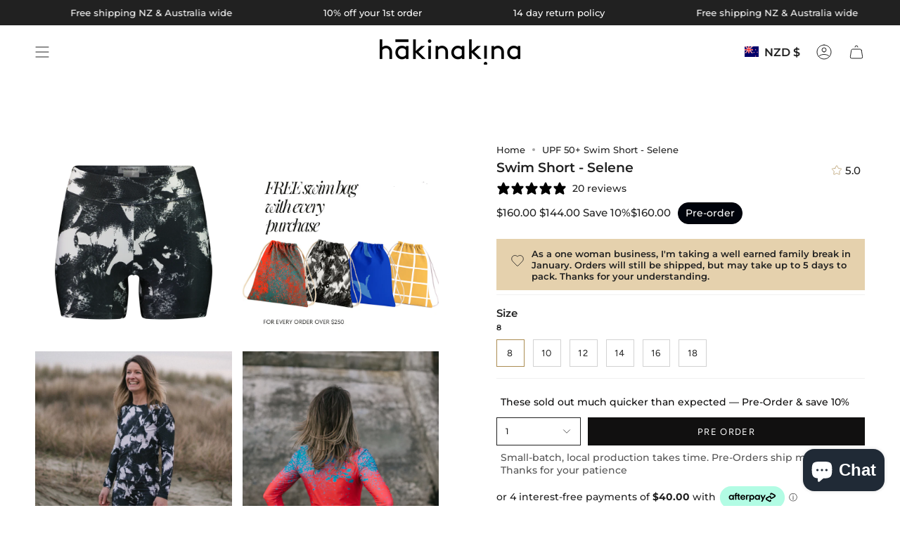

--- FILE ---
content_type: text/html; charset=utf-8
request_url: https://www.hakinakina.com/products/swim-short-selene?section_id=api-product-grid-item
body_size: 1731
content:
<div id="shopify-section-api-product-grid-item" class="shopify-section">

<div data-api-content>
<div class="grid-item product-item product-item--centered product-item--outer-text product-item--has-quickbuy"
  id="product-item--api-product-grid-item-5396771995800"
  data-product-grid-item
  
    data-grid-item
  
>
  <div class="product-item__image double__image" data-product-image>
    <a class="product-link" href="/products/swim-short-selene" aria-label="Swim Short - Selene" data-product-link="/products/swim-short-selene"><div class="product-item__bg" data-product-image-default><figure class="image-wrapper image-wrapper--cover lazy-image lazy-image--backfill is-loading" style="--aspect-ratio: 0.7692307692307693;" data-aos="img-in"
  data-aos-delay="||itemAosDelay||"
  data-aos-duration="800"
  data-aos-anchor="#product-item--api-product-grid-item-5396771995800"
  data-aos-easing="ease-out-quart"><img src="//www.hakinakina.com/cdn/shop/files/Sun_Short_Selene_Front.png?crop=center&amp;height=1949&amp;v=1746935911&amp;width=1500" alt="" width="1500" height="1949" loading="lazy" srcset="//www.hakinakina.com/cdn/shop/files/Sun_Short_Selene_Front.png?crop=center&amp;height=176&amp;v=1746935911&amp;width=136 136w, //www.hakinakina.com/cdn/shop/files/Sun_Short_Selene_Front.png?crop=center&amp;height=207&amp;v=1746935911&amp;width=160 160w, //www.hakinakina.com/cdn/shop/files/Sun_Short_Selene_Front.png?crop=center&amp;height=233&amp;v=1746935911&amp;width=180 180w, //www.hakinakina.com/cdn/shop/files/Sun_Short_Selene_Front.png?crop=center&amp;height=286&amp;v=1746935911&amp;width=220 220w, //www.hakinakina.com/cdn/shop/files/Sun_Short_Selene_Front.png?crop=center&amp;height=330&amp;v=1746935911&amp;width=254 254w, //www.hakinakina.com/cdn/shop/files/Sun_Short_Selene_Front.png?crop=center&amp;height=369&amp;v=1746935911&amp;width=284 284w, //www.hakinakina.com/cdn/shop/files/Sun_Short_Selene_Front.png?crop=center&amp;height=379&amp;v=1746935911&amp;width=292 292w, //www.hakinakina.com/cdn/shop/files/Sun_Short_Selene_Front.png?crop=center&amp;height=415&amp;v=1746935911&amp;width=320 320w, //www.hakinakina.com/cdn/shop/files/Sun_Short_Selene_Front.png?crop=center&amp;height=624&amp;v=1746935911&amp;width=480 480w, //www.hakinakina.com/cdn/shop/files/Sun_Short_Selene_Front.png?crop=center&amp;height=686&amp;v=1746935911&amp;width=528 528w, //www.hakinakina.com/cdn/shop/files/Sun_Short_Selene_Front.png?crop=center&amp;height=831&amp;v=1746935911&amp;width=640 640w, //www.hakinakina.com/cdn/shop/files/Sun_Short_Selene_Front.png?crop=center&amp;height=935&amp;v=1746935911&amp;width=720 720w, //www.hakinakina.com/cdn/shop/files/Sun_Short_Selene_Front.png?crop=center&amp;height=1248&amp;v=1746935911&amp;width=960 960w, //www.hakinakina.com/cdn/shop/files/Sun_Short_Selene_Front.png?crop=center&amp;height=1403&amp;v=1746935911&amp;width=1080 1080w, //www.hakinakina.com/cdn/shop/files/Sun_Short_Selene_Front.png?crop=center&amp;height=1684&amp;v=1746935911&amp;width=1296 1296w, //www.hakinakina.com/cdn/shop/files/Sun_Short_Selene_Front.png?v=1746935911&amp;width=1500 1500w" sizes="(min-width: 1400px) calc(100vw / 4 - 32px), (min-width: 750px) calc(100vw / 2 - 22px), (min-width: 480px) calc(100vw / 2 - 16px), calc(100vw / 1)" class=" fit-cover is-loading ">
</figure>
&nbsp;</div><deferred-image class="product-item__bg__under hidden"><figure class="image-wrapper image-wrapper--cover lazy-image lazy-image--backfill is-loading" style="--aspect-ratio: 0.7692307692307693;"><img src="//www.hakinakina.com/cdn/shop/files/MorningA-77_f8842d49-e8cf-4189-b3ce-c1bf6032145a.jpg?crop=center&amp;height=2184&amp;v=1746935911&amp;width=1680" alt="UPF 50+ Selene swim short  front" width="1680" height="2184" loading="lazy" srcset="//www.hakinakina.com/cdn/shop/files/MorningA-77_f8842d49-e8cf-4189-b3ce-c1bf6032145a.jpg?crop=center&amp;height=176&amp;v=1746935911&amp;width=136 136w, //www.hakinakina.com/cdn/shop/files/MorningA-77_f8842d49-e8cf-4189-b3ce-c1bf6032145a.jpg?crop=center&amp;height=207&amp;v=1746935911&amp;width=160 160w, //www.hakinakina.com/cdn/shop/files/MorningA-77_f8842d49-e8cf-4189-b3ce-c1bf6032145a.jpg?crop=center&amp;height=233&amp;v=1746935911&amp;width=180 180w, //www.hakinakina.com/cdn/shop/files/MorningA-77_f8842d49-e8cf-4189-b3ce-c1bf6032145a.jpg?crop=center&amp;height=286&amp;v=1746935911&amp;width=220 220w, //www.hakinakina.com/cdn/shop/files/MorningA-77_f8842d49-e8cf-4189-b3ce-c1bf6032145a.jpg?crop=center&amp;height=330&amp;v=1746935911&amp;width=254 254w, //www.hakinakina.com/cdn/shop/files/MorningA-77_f8842d49-e8cf-4189-b3ce-c1bf6032145a.jpg?crop=center&amp;height=369&amp;v=1746935911&amp;width=284 284w, //www.hakinakina.com/cdn/shop/files/MorningA-77_f8842d49-e8cf-4189-b3ce-c1bf6032145a.jpg?crop=center&amp;height=379&amp;v=1746935911&amp;width=292 292w, //www.hakinakina.com/cdn/shop/files/MorningA-77_f8842d49-e8cf-4189-b3ce-c1bf6032145a.jpg?crop=center&amp;height=415&amp;v=1746935911&amp;width=320 320w, //www.hakinakina.com/cdn/shop/files/MorningA-77_f8842d49-e8cf-4189-b3ce-c1bf6032145a.jpg?crop=center&amp;height=624&amp;v=1746935911&amp;width=480 480w, //www.hakinakina.com/cdn/shop/files/MorningA-77_f8842d49-e8cf-4189-b3ce-c1bf6032145a.jpg?crop=center&amp;height=686&amp;v=1746935911&amp;width=528 528w, //www.hakinakina.com/cdn/shop/files/MorningA-77_f8842d49-e8cf-4189-b3ce-c1bf6032145a.jpg?crop=center&amp;height=831&amp;v=1746935911&amp;width=640 640w, //www.hakinakina.com/cdn/shop/files/MorningA-77_f8842d49-e8cf-4189-b3ce-c1bf6032145a.jpg?crop=center&amp;height=935&amp;v=1746935911&amp;width=720 720w, //www.hakinakina.com/cdn/shop/files/MorningA-77_f8842d49-e8cf-4189-b3ce-c1bf6032145a.jpg?crop=center&amp;height=1248&amp;v=1746935911&amp;width=960 960w, //www.hakinakina.com/cdn/shop/files/MorningA-77_f8842d49-e8cf-4189-b3ce-c1bf6032145a.jpg?crop=center&amp;height=1403&amp;v=1746935911&amp;width=1080 1080w, //www.hakinakina.com/cdn/shop/files/MorningA-77_f8842d49-e8cf-4189-b3ce-c1bf6032145a.jpg?crop=center&amp;height=1684&amp;v=1746935911&amp;width=1296 1296w, //www.hakinakina.com/cdn/shop/files/MorningA-77_f8842d49-e8cf-4189-b3ce-c1bf6032145a.jpg?crop=center&amp;height=1965&amp;v=1746935911&amp;width=1512 1512w, //www.hakinakina.com/cdn/shop/files/MorningA-77_f8842d49-e8cf-4189-b3ce-c1bf6032145a.jpg?v=1746935911&amp;width=1680 1680w" sizes="(min-width: 1400px) calc(100vw / 4 - 32px), (min-width: 750px) calc(100vw / 2 - 22px), (min-width: 480px) calc(100vw / 2 - 16px), calc(100vw / 1)" class=" fit-cover is-loading ">
</figure>
</deferred-image></a>

    <span class="badge-box"
      data-aos="fade"
      data-aos-delay="||itemAosDelay||"
      data-aos-duration="800"
      data-aos-anchor="#product-item--api-product-grid-item-5396771995800">Best Seller</span><quick-add-product>
      <div class="quick-add__holder" data-quick-add-holder="5396771995800"><button class="quick-add__button caps"
            type="button"
            data-quick-add-btn
            data-quick-add-modal-handle="swim-short-selene"
          >
            <span class="btn__text">Quick add</span>
            <span class="btn__plus"></span>
            <span class="btn__added">&nbsp;</span>
            <span class="btn__loader">
              <svg height="18" width="18" class="svg-loader">
                <circle r="7" cx="9" cy="9" />
                <circle stroke-dasharray="87.96459430051421 87.96459430051421" r="7" cx="9" cy="9" />
              </svg>
            </span>
          </button>


<template data-quick-add-modal-template>
  <dialog class="product-quick-add" data-product-id="5396771995800" data-section-id="api-product-grid-item-5396771995800" inert data-quick-add-modal>
    <form method="dialog">
      <button class="visually-hidden" aria-label="Close" autofocus></button>
    </form>

    <div class="product-quick-add__content" data-product-upsell-container data-scroll-lock-scrollable>
      <div class="product-quick-add__close-outer">
        <button class="product-quick-add__close drawer__close" aria-label="Close" data-quick-add-modal-close><svg aria-hidden="true" focusable="false" role="presentation" class="icon icon-cancel" viewBox="0 0 24 24"><path d="M6.758 17.243 12.001 12m5.243-5.243L12 12m0 0L6.758 6.757M12.001 12l5.243 5.243" stroke="currentColor" stroke-linecap="round" stroke-linejoin="round"/></svg></button>
      </div>

      <div class="product-quick-add__inner" data-product-upsell-ajax></div>

      <div class="loader loader--top"><div class="loader-indeterminate"></div></div>
    </div>
  </dialog>
</template></div>
    </quick-add-product>
  </div>

  <div class="product-information" data-product-information>
    <div class="product-item__info">
      <a class="product-link" href="/products/swim-short-selene" aria-label="Swim Short - Selene" data-product-link="/products/swim-short-selene"><p class="product-item__title">Swim Short - Selene</p>

        <div class="product-item__price__holder"><div class="product-item__price" data-product-price>
            
<span class="price">
  
    <span class="new-price">
      
$160.00
</span>
    
  
</span>

          </div>
        </div>
      </a></div>
  </div>
</div></div></div>

--- FILE ---
content_type: text/javascript; charset=utf-8
request_url: https://app.stock-counter.app/get_lis/bd6c7bd298ca11f08dbbfee7f5785821.js?productId=5396771995800
body_size: 4208
content:
function LIS_detectAddToCartButton() {
    var resultElement = null;
    var adcButtonSelectors = [
        '*[lis-override="true"]:not([disabled]):not([class*="disabled"])',
        '*[class*="vtl-aa-animated-atc-button"]:not([disabled]):not([class*="disabled"])',
        '*[class="product-form__buttons"]:not([disabled]):not([class*="disabled"])',
        '*[class*=" AddtoCart "]:not([disabled]):not([class*="disabled"])',
        '*[id="new-form-atc"]:not([disabled]):not([class*="disabled"])',
        '*[class*="rbr-page-container"]:not([disabled]):not([class*="disabled"])',
        '*[class*="single_add_to_cart_button"]:not([class*="disabled"])',
        '*[id="roasBtn"]:not([disabled]):not([class*="disabled"])',
        '.container .product-add-to-cart .flex:not([disabled]):not([class*="disabled"])',
        '*[class*="product-add-to-cart__btn"]:not([disabled]):not([class*="disabled"])',
        'product-form:not([data-armada-sticky-form="true"]) [data-name="product-submit-wrapper"][class]:not([disabled]):not([class*="disabled"])',
        'input[name="add"]:not([disabled]):not([class*="disabled"]):not([id*="sticky"]):not([class*="ticky"]):not([class*="upsell"]):not([id*="CartSpecificUpsellButton"]):not([class*="cbb-also-bought-add-to-cart-button"]):not([class*="product-upsell__btn"]):not(data-quick-add-btn):not([class*="qty-"])',
        'button[name="add"]:not([disabled]):not([class*="disabled"]):not([id*="sticky"]):not([class*="ticky"]):not([class*="upsell"]):not([id*="CartSpecificUpsellButton"]):not([class*="cbb-also-bought-add-to-cart-button"]):not([class*="product-upsell__btn"]):not(data-quick-add-btn):not([class*="qty-"])',
        'button[id="add"]:not([disabled]):not([class*="disabled"]):not([id*="CartSpecificUpsellButton"]):not([class*="cbb-also-bought-add-to-cart-button"]):not([class*="product-upsell__btn"]):not(data-quick-add-btn):not([class*="qty-"])',
        'input[id="add"]:not([disabled]):not([class*="disabled"]):not([id*="CartSpecificUpsellButton"]):not([class*="cbb-also-bought-add-to-cart-button"]):not([class*="product-upsell__btn"]):not(data-quick-add-btn):not([class*="qty-"])',
        'button[id="addToCart"]:not([disabled]):not([class*="disabled"])',
        'input[id="addToCart"]:not([disabled]):not([class*="disabled"])',
        'input[name="AddToCart"]:not([disabled]):not([class*="disabled"])',
        'button[name="AddToCart"]:not([disabled]):not([class*="disabled"])',
        'input[id="AddToCart"]:not([disabled]):not([class*="disabled"])',
        'button[id="AddToCart"]:not([disabled]):not([class*="disabled"])',
        '*[data-pf-type="ProductATC"]:not([disabled]):not([class*="disabled"])',
        '*[id="add-to-cart"]:not([id*="sticky"]):not([class*="ticky"]):not([class*="upsell"]):not([disabled]):not([class*="disabled"])',
        '*[id="adbtn"]:not([disabled]):not([class*="disabled"])',
        '*[class*="product-form--atc-button"]:not([disabled]):not([class*="disabled"])',
        '*[class*="product__add-to-cart"]:not([disabled]):not([class*="disabled"])',
        '*[id="shopify_add_to_cart"]:not([disabled]):not([class*="disabled"])',
        '*[class*="product-form--add-to-cart"]:not([disabled]):not([class*="disabled"])',
        '*[class*="ProductForm__AddToCart"]:not([disabled]):not([class*="disabled"])',
        '*[class*="add-to-cart"]:not([disabled]):not([class*="disabled"]):not([class*="cbb-also-bought-add-to-cart-button"]):not(style)',
        '*[class*="addtocart"]:not([id*="sticky"]):not([class*="ticky"]):not([class*="upsell"]):not([disabled]):not([class*="disabled"]):not([class*="ga-product_addtocart"])',
        '*[class*="AddToCart"]:not([id*="sticky"]):not([class*="ticky"]):not([class*="upsell"]):not([disabled]):not([class*="disabled"])',
        '*[data-action="add-to-cart"]:not([disabled]):not([class*="disabled"])',
        '*[data-add-to-cart]:not([disabled]):not([class*="disabled"])',
        '*[data-add-to-cart-text]:not([disabled]):not([class*="disabled"])',
        '*[data-add-cart]:not([disabled]):not([class*="disabled"])',
        '*[name="add"]:not([disabled]):not([class*="disabled"]):not([id*="CartSpecificUpsellButton"]):not([id*="sticky"]):not([class*="ticky"]):not([class*="upsell"]):not([class*="qty-"])',
        '*[data-add-button]:not([disabled]):not([class*="disabled"])',
        '*[data-buy-button]:not([disabled]):not([class*="disabled"])',
        '*[data-lhi="trans_buynow"]:not([disabled]):not([class*="disabled"])',
        '*[class*="add_to_cart_button"]:not([disabled]):not([class*="disabled"])',
        '*[class*="product-buy-buttons--cta"]:not([disabled]):not([class*="disabled"])',
        '*[data-aid="product-form-submit-button"]:not([disabled]):not([class*="disabled"])',
        '*[class*="lh-add_to_cart"]:not([disabled]):not([class*="disabled"])',
        '*[class*="btn-cart"]:not([disabled]):not([class*="disabled"])',
        '*[data-text-add-to-cart]:not([disabled]):not([class*="disabled"])',
        '*[class*="single_add_to_cart_button"]:not([disabled]):not([class*="disabled"])',
        '*[data-text*="Add To Cart"]:not([disabled]):not([class*="disabled"])',
        '*[class*="addToCart"]:not([disabled]):not([class*="disabled"])',
        '*[id="ProductPopup-submit"]:not([disabled]):not([class*="disabled"])',
        '*[class*="add_to_cart"]:not([disabled]):not([class*="disabled"])',
        '*[id*="atc-btn-wrapper"]:not([disabled]):not([class*="disabled"])',
        '*[class*="f8pr-buy-button"]:not([disabled]):not([class*="disabled"])',
        '*[id="addToCartButton"]:not([disabled]):not([class*="disabled"])',
        '*[class*="product-info__cart-btn"]:not([disabled]):not([class*="disabled"])',
        'buy-buttons:not([disabled]):not([class*="disabled"])',
    ];
    var cartFormSelectors = [
        'input[type="submit"]:not([disabled]):not([class*="disabled"])',
        'input[type="button"]:not([disabled]):not([class*="disabled"])'
    ];

    if (document.getElementById("eaLisStockCounterContainer") !== null) {
        return document.getElementById("eaLisStockCounterContainer");
    }

    for (var selector of adcButtonSelectors) {
        var element = document.querySelector(selector);
        if (element !== null) {
            if (element.innerHTML.toLowerCase().indexOf("sticky-atc") > -1) {
                continue;
            }

            if (element.parentElement !== null && element.parentElement.getAttribute('id') !== null && element.parentElement.getAttribute('id').toLowerCase().indexOf('sticky') > -1) {
                continue;
            }

            if (element.parentElement !== null && element.parentElement.parentElement !== null && element.parentElement.parentElement.getAttribute('data-section') !== null && element.parentElement.parentElement.getAttribute('data-section').toLowerCase().indexOf('bundle') > -1) {
                continue;
            }

            if (element.getAttribute('lis-ignore') === "true") {
                continue;
            }

            return element;
        }
    }

    var cartFormElement = document.querySelector('form[action="/cart/add"]');
    if (cartFormElement !== null) {
        for (var selector of cartFormSelectors) {
            var element = cartFormElement.querySelector(selector);
            if (element !== null) {
                if (element.getAttribute('lis-ignore') === "true") {
                    continue;
                }

                return element;
            }
        }
    }

    return null;
}

function LIS_loadScript(url, callback=null) {
     var script = document.createElement('script');
     script.src = url;
     var head = document.getElementsByTagName('head')[0],
     done = false;
     head.appendChild(script);
     script.onload = script.onreadystatechange = function() {
        if (!done && (!this.readyState || this.readyState == 'loaded' || this.readyState == 'complete')) {
             done = true;
             script.onload = script.onreadystatechange = null;
             head.removeChild(script);
             if (callback !== null) {
                callback();
             }
        }
    };
}

function LIS_findGetParameter(parameterName) {
    var result = undefined,
        tmp = [];
    location.search
        .substr(1)
        .split("&")
        .forEach(function (item) {
          tmp = item.split("=");
          if (tmp[0] === parameterName) result = decodeURIComponent(tmp[1]);
        });
    return result;
}

function LIS_fetchNewVariantDetails(productId, newVariantId) {
    var addToCartButton = LIS_detectAddToCartButton();
    if (addToCartButton === null) {
        document.getElementById('effectiveAppsLowInStockAlert').style.display = "none";
        return;
    }

    if (productId === "") {
        jQuery.getJSON('https://app.stock-counter.app/get_variant_lis/bd6c7bd298ca11f08dbbfee7f5785821.js' + '?onlyVariantId=' + newVariantId).done(function(data) {
            var newLisText = data.result.lis_text;
            productId = data.result.product_id;
            window.LIS_PRODUCT_ID = productId;
            document.getElementById('effectiveAppsLowInStockAlert').innerHTML = newLisText;
            if (data.result.show_alert === true && (addToCartButton.innerText !== undefined && (addToCartButton.innerText.toLowerCase().indexOf("sold out") === -1 && addToCartButton.innerText.toLowerCase().indexOf("out of stock") === -1))) {
                document.getElementById('effectiveAppsLowInStockAlert').style.display = "block";
            }
            else {
                document.getElementById('effectiveAppsLowInStockAlert').style.display = "none";
            }
        });
    }
    else {
        jQuery.getJSON('https://app.stock-counter.app/get_variant_lis/bd6c7bd298ca11f08dbbfee7f5785821.js' + '?productId=' + productId +'&variant=' + newVariantId).done(function(data) {
            var newLisText = data.result.lis_text;
            document.getElementById('effectiveAppsLowInStockAlert').innerHTML = newLisText;
            if (data.result.show_alert === true && (addToCartButton.innerText !== undefined && (addToCartButton.innerText.toLowerCase().indexOf("sold out") === -1 && addToCartButton.innerText.toLowerCase().indexOf("out of stock") === -1))) {
                if (addToCartButton.getAttribute('id') === "eaLisStockCounterContainer") {
                    addToCartButton.style.display = "block";
                } else {
                    document.getElementById('effectiveAppsLowInStockAlert').style.display = "block";
                }
            }
            else {
                if (addToCartButton.getAttribute('id') === "eaLisStockCounterContainer") {
                    addToCartButton.style.display = "none";
                } else {
                    document.getElementById('effectiveAppsLowInStockAlert').style.display = "none";
                }
            }
        });
    }
}

function LIS_setVariantListener() {
    window.eaVariantsInterval = setInterval(function() {
        var newVariantId = LIS_getShopifyAnalyticsVariantId();
        var getParameterVariantId = LIS_findGetParameter('variant');
        var inputElementVariantId = document.getElementById('variant-id');
        var cmzFormElementVariantId = document.querySelector('[class*="cmz-product-form"] input:checked');
        var dataVariantIdElementVariantId = Array.from(document.querySelectorAll('.border-black')).find(el => el.hasAttribute('data-variant-id'))?.getAttribute('data-variant-id');
        var productVariantsCheckedInputVariantId = document.querySelector('[class*="product__variants"] [checked="checked"]');
        if (productVariantsCheckedInputVariantId !== null && productVariantsCheckedInputVariantId.parentElement.getAttribute('variant-id') !== null) {
            const variantId = productVariantsCheckedInputVariantId.parentElement.getAttribute('variant-id');
            if (variantId !== null && variantId !== window.eaFirstVariant && variantId.length > 0) {
                window.eaFirstVariant = variantId;
                clearInterval(window.EFFECTIVE_APPS_VC_INTERVAL);
                LIS_fetchNewVariantDetails(window.LIS_PRODUCT_ID, variantId);
            }
        }
        else if (dataVariantIdElementVariantId !== null && dataVariantIdElementVariantId !== undefined) {
            if (dataVariantIdElementVariantId !== window.eaFirstVariant && dataVariantIdElementVariantId.length > 0) {
                window.eaFirstVariant = dataVariantIdElementVariantId;
                clearInterval(window.EFFECTIVE_APPS_VC_INTERVAL);
                LIS_fetchNewVariantDetails(window.LIS_PRODUCT_ID, dataVariantIdElementVariantId);
            }
        }
        else if (cmzFormElementVariantId !== null) {
            const variantId = cmzFormElementVariantId.value;
            if (variantId !== window.eaFirstVariant && variantId.length > 0) {
                window.eaFirstVariant = variantId;
                clearInterval(window.EFFECTIVE_APPS_VC_INTERVAL);
                LIS_fetchNewVariantDetails(window.LIS_PRODUCT_ID, variantId);
            }
        }
        else if (inputElementVariantId !== null) {
            const variantId = inputElementVariantId.getAttribute('value');
            if (variantId !== window.eaFirstVariant && variantId.length > 0) {
                window.eaFirstVariant = variantId;
                clearInterval(window.EFFECTIVE_APPS_VC_INTERVAL);
                LIS_fetchNewVariantDetails(window.LIS_PRODUCT_ID, variantId);
            }
        }
        else if (getParameterVariantId !== undefined) {
            if (getParameterVariantId !== window.eaFirstVariant && getParameterVariantId.length > 0) {
                window.eaFirstVariant = getParameterVariantId;
                clearInterval(window.EFFECTIVE_APPS_VC_INTERVAL);
                LIS_fetchNewVariantDetails(window.LIS_PRODUCT_ID, getParameterVariantId);
            }
        }
        else if (newVariantId !== undefined) {
            if (newVariantId !== window.eaFirstVariant && newVariantId.length > 0) {
                window.eaFirstVariant = newVariantId;
                clearInterval(window.EFFECTIVE_APPS_VC_INTERVAL);
                LIS_fetchNewVariantDetails(window.LIS_PRODUCT_ID, newVariantId);
            }
        }
    }, 500);
}

function LIS_getShopifyAnalyticsVariantId() {
    try {
        return window.ShopifyAnalytics.meta.selectedVariantId;
    }
    catch(err) {
        return undefined;
    }
}

function LIS_appendCss() {
    var css = ' #effectiveAppsLowInStockAlert{ padding-top: 0px; padding-bottom: 0px;} @keyframes effectiveAppsLisWiggle{0%{transform:rotate(0)}80%{transform:rotate(0)}85%{transform:rotate(5deg)}95%{transform:rotate(-5deg)}100%{transform:rotate(0)}}div.effectiveAppsLisWiggle{display:inline-block;animation:effectiveAppsLisWiggle 1.5s infinite}div.effectiveAppsLisWiggle:hover{animation:none} div.effectiveAppsLisBlink{animation:lisBlinker 1.5s step-start infinite}@keyframes lisBlinker{50%{opacity:0}} div.effectiveAppsLisBlink:hover{animation:none} .blob { display: inline-block; border-radius: 50%; box-shadow: 0 0 0 0 rgba(0, 0, 0, 1); height: 17px; width: 17px; transform: scale(1); animation: pulse-black 2s infinite; margin-bottom: -2px; } @keyframes pulse-black { 0% { transform: scale(0.95); box-shadow: 0 0 0 0 rgba(0, 0, 0, 0.7); } 70% { transform: scale(1); box-shadow: 0 0 0 10px rgba(0, 0, 0, 0); } 100% { transform: scale(0.95); box-shadow: 0 0 0 0 rgba(0, 0, 0, 0); } } .blob.white { background: white; box-shadow: 0 0 0 0 rgba(255, 255, 255, 1); animation: pulse-white 2s infinite; } @keyframes pulse-white { 0% { transform: scale(0.95); box-shadow: 0 0 0 0 rgba(255, 255, 255, 0.7); } 70% { transform: scale(1); box-shadow: 0 0 0 10px rgba(255, 255, 255, 0); } 100% { transform: scale(0.95); box-shadow: 0 0 0 0 rgba(255, 255, 255, 0); } } .blob.red { background: #ff0000; box-shadow: 0 0 0 0 #ff0000; animation: pulse-red 2s infinite; } @keyframes pulse-red { 0% { transform: scale(0.95); box-shadow: 0 0 0 0 rgba(255, 82, 82, 0.7); } 70% { transform: scale(1); box-shadow: 0 0 0 10px rgba(255, 82, 82, 0); } 100% { transform: scale(0.95); box-shadow: 0 0 0 0 rgba(255, 82, 82, 0); } } .blob.orange { background: #FFA500; box-shadow: #FFA500; animation: pulse-orange 2s infinite; } @keyframes pulse-orange { 0% { transform: scale(0.95); box-shadow: 0 0 0 0 rgba(255, 121, 63, 0.7); } 70% { transform: scale(1); box-shadow: 0 0 0 10px rgba(255, 121, 63, 0); } 100% { transform: scale(0.95); box-shadow: 0 0 0 0 rgba(255, 121, 63, 0); } } .blob.yellow { background: #FFFF00; box-shadow: 0 0 0 0 #FFFF00; animation: pulse-yellow 2s infinite; } @keyframes pulse-yellow { 0% { transform: scale(0.95); box-shadow: 0 0 0 0 rgba(255, 177, 66, 0.7); } 70% { transform: scale(1); box-shadow: 0 0 0 10px rgba(255, 177, 66, 0); } 100% { transform: scale(0.95); box-shadow: 0 0 0 0 rgba(255, 177, 66, 0); } } .blob.blue { background: rgba(52, 172, 224, 1); box-shadow: 0 0 0 0 rgba(52, 172, 224, 1); animation: pulse-blue 2s infinite; } @keyframes pulse-blue { 0% { transform: scale(0.95); box-shadow: 0 0 0 0 rgba(52, 172, 224, 0.7); } 70% { transform: scale(1); box-shadow: 0 0 0 10px rgba(52, 172, 224, 0); } 100% { transform: scale(0.95); box-shadow: 0 0 0 0 rgba(52, 172, 224, 0); } } .blob.green { background: #008000; box-shadow: 0 0 0 0 #008000; animation: pulse-green 2s infinite; } @keyframes pulse-green { 0% { transform: scale(0.95); box-shadow: 0 0 0 0 rgba(51, 217, 178, 0.7); } 70% { transform: scale(1); box-shadow: 0 0 0 10px rgba(51, 217, 178, 0); } 100% { transform: scale(0.95); box-shadow: 0 0 0 0 rgba(51, 217, 178, 0); } } .blob.purple { background: rgba(142, 68, 173, 1); box-shadow: 0 0 0 0 rgba(142, 68, 173, 1); animation: pulse-purple 2s infinite; } @keyframes pulse-purple { 0% { transform: scale(0.95); box-shadow: 0 0 0 0 rgba(142, 68, 173, 0.7); } 70% { transform: scale(1); box-shadow: 0 0 0 10px rgba(142, 68, 173, 0); } 100% { transform: scale(0.95); box-shadow: 0 0 0 0 rgba(142, 68, 173, 0); } }',
        head = document.head || document.getElementsByTagName('head')[0],
        style = document.createElement('style');

    if (window.LIS_THEME_NAME.indexOf('supply') > -1) {
        css += '#effectiveAppsLowInStockAlert{display: block!important;}'
    }

    if (window.LIS_THEME_NAME.indexOf('prestige') > -1) {
        css += '#effectiveAppsLowInStockAlert img {display: inline!important; margin-top: -10px;} #effectiveAppsLowInStockAlert{padding-bottom:20px;}';
    }

    if (window.LIS_THEME_NAME.indexOf('shrine') > -1) {
        css += '#effectiveAppsLowInStockAlert img { margin-bottom: 8px!important; }';
    }

    if (window.LIS_THEME_NAME === 'ella') {
        css += '#effectiveAppsLowInStockAlert img {display: inline!important; margin-bottom: -5px;}';
    }

    if (document.querySelectorAll('[class="product-block product-block--sales-point"]').length > 0) {
        css += '#effectiveAppsLowInStockAlert span { margin-left: 10px; }';
    }

    head.appendChild(style);
    style.type = 'text/css';
    if (style.styleSheet){
        style.styleSheet.cssText = css;
    }
    else {
        style.appendChild(document.createTextNode(css));
    }
}

function LIS_getLsWithExpiry(key) {
	const itemStr = localStorage.getItem(key)
	if (!itemStr) {
		return null
	}

	const item = JSON.parse(itemStr)
	const now = new Date()
	if (now.getTime() > item.expiry) {
		localStorage.removeItem(key)
		return null
	}

	return item.value.toString();
}

function LIS_setLsWithExpiry(key, value, ttl) {
    value = value.toString();
	const now = new Date()
	const item = {
		value: value,
		expiry: now.getTime() + ttl,
	}
	localStorage.setItem(key, JSON.stringify(item))
}

function LIS_getShopifyThemeName() {
    try {
        if (window.LIS_THEME_NAME_OVERRIDE !== undefined) {
            return window.LIS_THEME_NAME_OVERRIDE;
        }
        else if (window.BOOMR !== undefined && window.BOOMR.themeName !== undefined && window.BOOMR.themeName.length > 0) {
            return window.BOOMR.themeName.toLowerCase();
        }
        else if (window.Shopify !== undefined && window.Shopify.theme !== undefined && window.Shopify.theme.schema_name !== undefined && window.Shopify.theme.schema_name.length > 0) {
            return window.Shopify.theme.schema_name.toLowerCase();
        }
        else {
            return Shopify.theme.name.toLowerCase();
        }
    }
    catch (err) {
        return "";
    }
}

function LIS_getProductId() {
    try {
        if (window.hasOwnProperty('ShopifyAnalytics') && window.ShopifyAnalytics.hasOwnProperty('meta') && window.ShopifyAnalytics.meta.hasOwnProperty('product') && window.ShopifyAnalytics.meta.product.hasOwnProperty('id') && ShopifyAnalytics.meta.product.id !== undefined) {
            return ShopifyAnalytics.meta.product.id.toString();
        }
        else if (document.querySelector('input[name="product-id"]') !== null) {
            return document.querySelector('input[name="product-id"]').value.toString();
        }
        else {
            return "";
        }
    }
    catch (err) {
        return "";
    }
}

function LIS_main() {
    console.log('%c------ Scarcity++ Low Stock Counter by Effective Apps is Initializing ------', 'color: cyan');
    console.log('%c------ Contact us at support@effectify.co for help and questions about the app ------', 'color: cyan');
    window.LIS_THEME_NAME = LIS_getShopifyThemeName();
    window.LIS_PRODUCT_ID = LIS_getProductId();
    if (window.LIS_SCRIPT_INJECTED === undefined) {
        LIS_appendCss();
        window.eaFirstVariant = LIS_getShopifyAnalyticsVariantId();
        if (window.eaFirstVariant === undefined || window.eaFirstVariant === "") {
            window.eaFirstVariant = LIS_findGetParameter('variant');
            if ((window.eaFirstVariant === undefined || window.eaFirstVariant === "") && document.querySelector('[data-product-select] option[selected]') !== null) {
                window.eaFirstVariant = document.querySelector('[data-product-select] option[selected]').value;
            }
            else if (document.querySelector('[class*="cmz-product-form"] input:checked') !== null) {
                window.eaFirstVariant = document.querySelector('[class*="cmz-product-form"] input:checked').value;
            }
        }

        window.LIS_SCRIPT_INJECTED = true;
        if ('3' === '7' && null === LIS_getLsWithExpiry('lis_payg_i')) {
            jQuery.get('https://app.stock-counter.app/ri/bd6c7bd298ca11f08dbbfee7f5785821.js');
            LIS_setLsWithExpiry('lis_payg_i', 'true', 604800000);
        }
        if (undefined === window.eaVariantsInterval && Shopify.designMode !== true && '1' === '1') {
            LIS_setVariantListener();
        }
        if (null !== document.getElementById('effectiveAppsLowInStockAlert')) {
            document.getElementById('effectiveAppsLowInStockAlert').remove();
        }

        var lowInStockElement = document.createElement('div');
        lowInStockElement.setAttribute('class', '');
        lowInStockElement.id = "effectiveAppsLowInStockAlert";
        lowInStockElement.innerHTML = `<p><span style="font-size: 14px;">Low Stock! Only <span style="color: #e03e2d;">-1</span> Remaining!</span></p>`;
        var addToCartButton = LIS_detectAddToCartButton();
        if (null === addToCartButton || document.querySelector('[class*="hengam-preorder-button"]') !== null) {
            return false;
        }

        if ('False' !== 'True' || (addToCartButton.innerText !== undefined && (addToCartButton.innerText.toLowerCase().indexOf("sold out") > -1 || addToCartButton.innerText.toLowerCase().indexOf("out of stock") > -1))) {
            if (addToCartButton.getAttribute('id') === "eaLisStockCounterContainer") {
                addToCartButton.style.display = 'none';
            }
            else {
                lowInStockElement.style.display = 'none';
            }
        }
        if (addToCartButton.getAttribute('id') === "eaLisStockCounterContainer") {
            document.getElementById('eaLisStockCounterContainer').innerText = "";
            document.getElementById('eaLisStockCounterContainer').appendChild(lowInStockElement);
            return true;
        }

        if ('1' === '1') {
            if (document.querySelectorAll('[class="product-block product-block--sales-point"]').length > 0) {
                addToCartButton = document.querySelectorAll('[class="product-block product-block--sales-point"]')[document.querySelectorAll('[class="product-block product-block--sales-point"]').length - 1];
                addToCartButton.after(lowInStockElement);
            }
            else if (document.querySelector('ul [class="benefit-item"]') !== null) {
                addToCartButton = document.querySelector('ul [class="benefit-item"]').parentElement;
                addToCartButton.after(lowInStockElement);
            }
            else if (addToCartButton.getAttribute('data-pf-type') !== null) {
                addToCartButton.before(lowInStockElement);
            }
            else if ((window.LIS_THEME_NAME.indexOf('debut') > -1 && window.LIS_THEME_NAME.indexOf('debutify') === -1) || window.LIS_THEME_NAME.indexOf('express') > -1) {
                addToCartButton.parentElement.parentElement.before(lowInStockElement);
            }
            else if (window.LIS_THEME_NAME.indexOf('booster premium') > -1) {
                addToCartButton.parentElement.parentElement.before(lowInStockElement);
            }
            else if (window.LIS_THEME_NAME.indexOf('vinova costica') > -1) {
                addToCartButton.parentElement.parentElement.parentElement.before(lowInStockElement);
            }
            else if (window.LIS_THEME_NAME.indexOf('woodstock') > -1) {
                addToCartButton.parentElement.parentElement.parentElement.parentElement.parentElement.before(lowInStockElement);
            }
            else if (window.LIS_THEME_NAME.indexOf('pharmgy') > -1) {
                addToCartButton.parentElement.parentElement.before(lowInStockElement);
            }
            else if (window.LIS_THEME_NAME.indexOf('envy') > -1) {
                addToCartButton.before(lowInStockElement);
            }
            else if (window.LIS_THEME_NAME.indexOf('impulse') > -1) {
                addToCartButton.before(lowInStockElement);
            }
            else if (window.LIS_THEME_NAME.indexOf('eyezy') > -1) {
                addToCartButton.before(lowInStockElement);
            }
            else if (window.LIS_THEME_NAME.indexOf('ecomsolid') > -1) {
                addToCartButton.before(lowInStockElement);
            }
            else if (window.LIS_THEME_NAME.indexOf('debutify') > -1) {
                addToCartButton.before(lowInStockElement);
            }
            else if (window.LIS_THEME_NAME.indexOf('motion') > -1) {
                addToCartButton.parentElement.parentElement.before(lowInStockElement);
            }
            else if (window.LIS_THEME_NAME.indexOf('broadcast') > -1) {
                addToCartButton.parentElement.parentElement.before(lowInStockElement);
            }
            else if (window.LIS_THEME_NAME.indexOf('icon') > -1 || window.LIS_THEME_NAME === 'ella') {
                addToCartButton.parentElement.parentElement.parentElement.before(lowInStockElement);
            }
            else if (window.LIS_THEME_NAME.indexOf('broadcast') > -1) {
                addToCartButton.parentElement.parentElement.before(lowInStockElement);
            }
            else if (window.LIS_THEME_NAME.indexOf('wokiee') > -1) {
                addToCartButton.parentElement.parentElement.before(lowInStockElement);
            }
            else if (window.LIS_THEME_NAME.indexOf('venture') > -1) {
                addToCartButton.parentElement.parentElement.before(lowInStockElement);
            }
            else if (window.LIS_THEME_NAME.indexOf('atlantic') > -1) {
                addToCartButton.before(lowInStockElement);
            }
            else if (window.LIS_THEME_NAME.indexOf('gain') > -1) {
                addToCartButton.before(lowInStockElement);
            }
            else if (window.LIS_THEME_NAME.indexOf('merchant mastery') > -1) {
                addToCartButton.parentElement.parentElement.before(lowInStockElement);
            }
            else {
                addToCartButton.parentElement.before(lowInStockElement);
            }
        }
        else if ('1' === '2') {
            if (document.querySelectorAll('[class="product-block product-block--sales-point"]').length > 0) {
                addToCartButton = document.querySelectorAll('[class="product-block product-block--sales-point"]')[document.querySelectorAll('[class="product-block product-block--sales-point"]').length - 1];
                addToCartButton.after(lowInStockElement);
            }
            else if (document.querySelector('ul [class="benefit-item"]') !== null) {
                addToCartButton = document.querySelector('ul [class="benefit-item"]').parentElement;
                addToCartButton.after(lowInStockElement);
            }
            else if (addToCartButton.getAttribute('data-pf-type') !== null) {
                addToCartButton.after(lowInStockElement);
            }
            else if ((window.LIS_THEME_NAME.indexOf('debut') > -1 && window.LIS_THEME_NAME.indexOf('debutify') === -1) || window.LIS_THEME_NAME.indexOf('express') > -1) {
                addToCartButton.parentElement.parentElement.after(lowInStockElement);
            }
            else if (window.LIS_THEME_NAME.indexOf('avenue') > -1) {
                addToCartButton.parentElement.parentElement.after(lowInStockElement);
            }
            else if (window.LIS_THEME_NAME.indexOf('booster premium') > -1) {
                addToCartButton.parentElement.parentElement.after(lowInStockElement);
            }
            else if (window.LIS_THEME_NAME.indexOf('vinova costica') > -1) {
                addToCartButton.parentElement.parentElement.parentElement.after(lowInStockElement);
            }
            else if (window.LIS_THEME_NAME.indexOf('woodstock') > -1) {
                addToCartButton.parentElement.parentElement.parentElement.parentElement.parentElement.after(lowInStockElement);
            }
            else if (window.LIS_THEME_NAME.indexOf('pharmgy') > -1) {
                addToCartButton.parentElement.parentElement.after(lowInStockElement);
            }
            else if (window.LIS_THEME_NAME.indexOf('motion') > -1) {
                addToCartButton.parentElement.parentElement.after(lowInStockElement);
            }
            else if (window.LIS_THEME_NAME.indexOf('broadcast') > -1) {
                addToCartButton.parentElement.parentElement.after(lowInStockElement);
            }
            else if (window.LIS_THEME_NAME.indexOf('ecomsolid') > -1) {
                addToCartButton.after(lowInStockElement);
            }
            else if (window.LIS_THEME_NAME.indexOf('envy') > -1) {
                addToCartButton.parentElement.parentElement.after(lowInStockElement);
            }
            else if (window.LIS_THEME_NAME.indexOf('icon') > -1 || window.LIS_THEME_NAME === 'ella') {
                addToCartButton.parentElement.parentElement.parentElement.after(lowInStockElement);
            }
            else if (window.LIS_THEME_NAME.indexOf('debutify') > -1) {
                addToCartButton.after(lowInStockElement);
            }
            else if (window.LIS_THEME_NAME.indexOf('eyezy') > -1) {
                addToCartButton.after(lowInStockElement);
            }
            else if (window.LIS_THEME_NAME.indexOf('broadcast') > -1) {
                addToCartButton.parentElement.parentElement.after(lowInStockElement);
            }
            else if (window.LIS_THEME_NAME.indexOf('venture') > -1) {
                addToCartButton.parentElement.parentElement.after(lowInStockElement);
            }
            else {
                addToCartButton.parentElement.after(lowInStockElement);
            }
        }
    }
}

LIS_main();